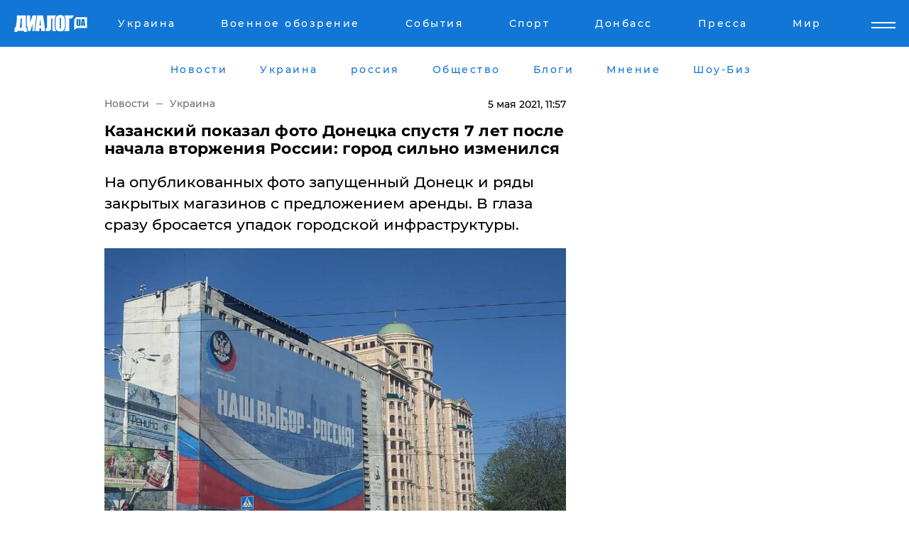

--- FILE ---
content_type: text/html; charset=UTF-8
request_url: https://www.dialog.ua/ukraine/228636_1620204650
body_size: 10543
content:
<!DOCTYPE html>
<html xmlns="http://www.w3.org/1999/xhtml" dir="ltr" lang="ru" xmlns:og="http://ogp.me/ns#">
<head>
    <meta http-equiv="Content-Type" content="text/html; charset=utf-8" />
    <meta name="viewport" content="width=device-width, initial-scale=1">

    <title>Казанский показал фото Донецка спустя 7 лет после начала вторжения России: город сильно изменился - | Диалог.UA</title>
    <meta name="description" content="На опубликованных фото запущенный Донецк и ряды закрытых магазинов с предложением аренды. В глаза сразу бросается упадок городской инфраструктуры.">
    <meta name="keywords" content=", фото донецка, донбасс, донецк, россия, днр, украина укр нет, последние новости дня">
    <link rel="canonical" href="https://www.dialog.ua/ukraine/228636_1620204650"/>
    
                        <link rel="amphtml" href="https://www.dialog.ua/ukraine/228636_1620204650/amp">
            
     <meta http-equiv="x-dns-prefetch-control" content="on">
 <link rel="dns-prefetch" href="//google-analytics.com">
 <link rel="dns-prefetch" href="//connect.facebook.net">
 <link rel="dns-prefetch" href="//securepubads.g.doubleclick.net">
 <link rel="preconnect" href="//securepubads.g.doubleclick.net">
 <link rel="dns-prefetch" href="//cm.g.doubleclick.net">
 <link rel="preconnect" href="//cm.g.doubleclick.net">
 <link rel="dns-prefetch" href="//counter.yadro.ru">
 <link rel="dns-prefetch" href="//www.googletagmanager.com/">
 <link rel='dns-prefetch' href='https://ajax.googleapis.com'/>
    <meta name='yandex-verification' content='7fdab9f0679cc6c0'/>

    <!-- news_keywords (only for news/index) -->
            <meta name="news_keywords" content=", фото донецка, донбасс, донецк, россия, днр, украина укр нет, последние новости дня">
    
    <meta name="author" content="Dialog.ua">
    <link rel="shortcut icon" href="/favicon.ico">

            <link rel="stylesheet" href="/css/style.min.css?ver=12" type="text/css">
    
    <style>
        /** =================== MONTSERRAT =================== **/

        /** Montserrat Thin **/
        @font-face {
            font-family: "Montserrat";
            font-display: swap;
            font-weight: 100;
            font-style: normal;
            src: url("/css/fonts/Montserrat-Thin.woff2") format("woff2"),
            url("/css/fonts/Montserrat-Thin.woff") format("woff");
        }

        /** Montserrat Thin-Italic **/
        @font-face {
            font-family: "Montserrat";
            font-display: swap;
            font-weight: 100;
            font-style: italic;
            src: url("/css/fonts/Montserrat-ThinItalic.woff2") format("woff2"),
            url("/css/fonts/Montserrat-ThinItalic.woff") format("woff");
        }

        /** Montserrat Light **/
        @font-face {
            font-family: "Montserrat";
            font-display: swap;
            font-weight: 300;
            font-style: normal;
            src: url("/css/fonts/Montserrat-Light.woff2") format("woff2"),
            url("/css/fonts/Montserrat-Light.woff") format("woff");
        }

        /** Montserrat Light-Italic **/
        @font-face {
            font-family: "Montserrat";
            font-display: swap;
            font-weight: 300;
            font-style: italic;
            src: url("/css/fonts/Montserrat-LightItalic.woff2") format("woff2"),
            url("/css/fonts/Montserrat-LightItalic.woff") format("woff");
        }


        /** Montserrat Medium **/
        @font-face {
            font-family: "Montserrat";
            font-display: swap;
            font-weight: 500;
            font-style: normal;
            src: url("/css/fonts/Montserrat-Medium.woff2") format("woff2"),
            url("/css/fonts/Montserrat-Medium.woff") format("woff");
        }

        /** Montserrat Bold **/
        @font-face {
            font-family: "Montserrat";
            font-display: swap;
            font-weight: 600;
            font-style: normal;
            src: url("/css/fonts/Montserrat-Bold.woff2") format("woff2"),
            url("/css/fonts/Montserrat-Bold.woff") format("woff");
        }

        /** Montserrat ExtraBold **/
        @font-face {
            font-family: "Montserrat";
            font-display: swap;
            font-weight: 800;
            font-style: normal;
            src: url("/css/fonts/Montserrat-ExtraBold.woff2") format("woff2"),
            url("/css/fonts/Montserrat-ExtraBold.woff") format("woff");
        }
    </style>

    <!-- og meta -->
    <!-- Facebook Meta -->
    <meta property="fb:app_id" content="1010365385685044" />
    <meta property="og:url" content="https://www.dialog.ua/ukraine/228636_1620204650" />
    <meta property="og:site_name" content="Диалог.UA" />
    <meta property="og:title" content='Казанский показал фото Донецка спустя 7 лет после начала вторжения России: город сильно изменился' />
    <meta property="og:type" content="article">
    <meta property="og:description" content='На опубликованных фото запущенный Донецк и ряды закрытых магазинов с предложением аренды. В глаза сразу бросается упадок городской инфраструктуры.' />
    <meta property="og:image" content="https://www.dialog.ua/images/news/3ce04f56c2de3526c96858dc9afe262e.jpg" />
            <meta property="og:image:width" content="1200" />
        <meta property="og:image:height" content="900" />
    <!-- Twitter Meta -->
<meta name="twitter:card" content="summary_large_image">
<meta name="twitter:site" content="@Dialog_UA">
<meta name="twitter:creator" content="@Dialog_UA">
<meta name="twitter:title" content="Казанский показал фото Донецка спустя 7 лет после начала вторжения России: город сильно изменился">
<meta name="twitter:description" content="На опубликованных фото запущенный Донецк и ряды закрытых магазинов с предложением аренды. В глаза сразу бросается упадок городской инфраструктуры.">
<meta name="twitter:image" content="https://www.dialog.ua/images/news/3ce04f56c2de3526c96858dc9afe262e.jpg">
<meta name="twitter:domain" content="www.dialog.ua>">    <meta name="google-site-verification" content="jZKJrW_rC4oKR50hCSQ9LFM1XjJbWaQQnPgLYvrSx00" />

    <!-- Google tag (gtag.js) -->
    <script async src="https://www.googletagmanager.com/gtag/js?id=G-HJDW518ZWK" type="857ad5fac852ac35acd41444-text/javascript"></script>
    <script type="857ad5fac852ac35acd41444-text/javascript">
      window.dataLayer = window.dataLayer || [];
      function gtag(){dataLayer.push(arguments);}
      gtag('js', new Date());

      gtag('config', 'G-HJDW518ZWK');
    </script>
    
    <link rel="manifest" href="/manifest.json">

    <link rel="alternate" hreflang="ru" href="https://www.dialog.ua/ukraine/228636_1620204650" />
    
    <link rel="apple-touch-icon" href="/img/apple-touch-icon.png">

    </head>
<body>
<div class="overlay"></div>

<div class="header_contn">
    <header class="sticky">
        <div class="container">
            <div class="header-content">
                <div class="header-logo">

                    
                    
                    <a href="https://www.dialog.ua" class="logo">
                        <img src="/css/images/logo.svg" class="logo-main" alt="" width="103" height="24">
                    </a>
                </div>

                <nav>
                    <div class="nav-menu">
                        <ul class="main-menu">
                                                                <li><a href="https://www.dialog.ua/ukraine"><span>Украина</span></a></li>
                                                                    <li><a href="https://www.dialog.ua/war"><span>Военное обозрение</span></a></li>
                                                                    <li><a href="https://daily.dialog.ua/"><span>События</span></a></li>
                                                                    <li><a href="https://sport.dialog.ua/"><span>Спорт</span></a></li>
                                                                    <li><a href="https://www.dialog.ua/tag/274"><span>Донбасс</span></a></li>
                                                                    <li><a href="https://www.dialog.ua/press-release"><span>Пресса</span></a></li>
                                                                    <li><a href="https://www.dialog.ua/world"><span>Мир</span></a></li>
                                                        </ul>
                    </div>

                    <span class="mask"></span>
                </nav>

            </div>
    </div>
    <!-- выпадающее меню -->
    <div class="mobile-nav-wrap" role="navigation">
        <div class="mobile-header-nav ">

            <div class="menu-content">

                <div class="mobile-menu-head">

                    <a class="mobile-menu-head__close" href="#">
                        <img src="/css/images/menu-close.svg" alt="">
                    </a>

                    <span class="mobile-menu-head__logo"><a href=""> <img src="/css/images/logo.svg" alt=""></a></span>

                    <div class="language-selection__mob-menu"><a href="">UA</a></div>
                </div>

                
                <div class="menu-column">
                                                                                <span class="menu-column__title">Главная</span>
                                        <ul>

                                                    <li><a href="https://www.dialog.ua/news"><span>Все новости</span></a></li>
                                                    <li><a href="https://www.dialog.ua/russia"><span>россия</span></a></li>
                                                    <li><a href="https://www.dialog.ua/world"><span>Мир</span></a></li>
                                                    <li><a href="https://www.dialog.ua/war"><span>Военное обозрение</span></a></li>
                                                    <li><a href="https://www.dialog.ua/science"><span>Наука и Техника</span></a></li>
                                                    <li><a href="https://www.dialog.ua/business"><span>Экономика</span></a></li>
                                                    <li><a href="https://www.dialog.ua/opinion"><span>Мнение</span></a></li>
                                                    <li><a href="https://www.dialog.ua/blogs"><span>Блоги</span></a></li>
                                                    <li><a href="https://www.dialog.ua/press-release"><span>Пресса</span></a></li>
                                                    <li><a href="https://showbiz.dialog.ua/"><span>Шоу-биз</span></a></li>
                                                    <li><a href="https://www.dialog.ua/health"><span>Здоровье</span></a></li>
                                                    <li><a href="https://www.dialog.ua/ukraine"><span>Украина</span></a></li>
                                                    <li><a href="https://sport.dialog.ua/"><span>Спорт</span></a></li>
                                                    <li><a href="https://www.dialog.ua/culture"><span>Культура</span></a></li>
                                                    <li><a href="https://www.dialog.ua/tag/304"><span>Беларусь</span></a></li>
                                            </ul>
                                    </div>
                
                <div class="menu-column">
                                        <span class="menu-column__title">Города</span>
                                        <ul>

                                                    <li><a href="https://www.dialog.ua/tag/18"><span>Донецк</span></a></li>
                                                    <li><a href="https://www.dialog.ua/tag/28"><span>Луганск</span></a></li>
                                                    <li><a href="https://www.dialog.ua/tag/23"><span>Киев</span></a></li>
                                                    <li><a href="https://www.dialog.ua/tag/29"><span>Харьков</span></a></li>
                                                    <li><a href="https://www.dialog.ua/tag/30"><span>Днепр</span></a></li>
                                                    <li><a href="https://www.dialog.ua/tag/34"><span>Львов</span></a></li>
                                                    <li><a href="https://www.dialog.ua/tag/33"><span>Одесса</span></a></li>
                                            </ul>
                                    </div>
                
                <div class="menu-column">
                                        <span class="menu-column__title">Война на Донбассе и в Крыму</span>
                                        <ul>

                                                    <li><a href="https://www.dialog.ua/tag/154"><span>"ДНР"</span></a></li>
                                                    <li><a href="https://www.dialog.ua/tag/156"><span>"ЛНР"</span></a></li>
                                                    <li><a href="https://www.dialog.ua/tag/2"><span>Оккупация Крыма</span></a></li>
                                                    <li><a href="https://www.dialog.ua/tag/27"><span>Новости Крыма</span></a></li>
                                                    <li><a href="https://www.dialog.ua/tag/274"><span>Донбасс</span></a></li>
                                                    <li><a href="https://www.dialog.ua/tag/116"><span>Армия Украины</span></a></li>
                                            </ul>
                                    </div>
                
                <div class="menu-column">
                                        <span class="menu-column__title">Лайф стайл</span>
                                        <ul>

                                                    <li><a href="https://www.dialog.ua/health"><span>Здоровье</span></a></li>
                                                    <li><a href="https://www.dialog.ua/donation.html"><span>Помощь проекту</span></a></li>
                                                    <li><a href="https://life.dialog.ua/"><span>Стиль Диалога</span></a></li>
                                                    <li><a href="https://showbiz.dialog.ua/"><span>Шоу-биз</span></a></li>
                                                    <li><a href="https://www.dialog.ua/culture"><span>Культура</span></a></li>
                                                    <li><a href="https://news.dialog.ua/"><span>Общество</span></a></li>
                                            </ul>
                                    </div>
                
                <div class="menu-column">
                                        <span class="menu-column__title">Преса</span>
                                        <ul>

                                                    <li><a href="https://www.dialog.ua/press-release"><span>Преса</span></a></li>
                                            </ul>
                                    </div>
                
                <div class="menu-column">
                                        <span class="menu-column__title">Авторское</span>
                                        <ul>

                                                    <li><a href="https://www.dialog.ua/opinion"><span>Мнение</span></a></li>
                                                    <li><a href="https://www.dialog.ua/blogs"><span>Блоги</span></a></li>
                                                    <li><a href="https://www.dialog.ua/tag/63"><span>ИноСМИ</span></a></li>
                                            </ul>
                                    </div>
                
            </div>

        </div>
    </div>

    
        <a class="mobile-menu-toggle js-toggle-menu hamburger-menu button" href="#">
            <span class="menu-item menu-item-1"></span>
            <span class="menu-item"></span>
        </a>

        <div class="language-selection language-selection--mobile">
            <a href="/ukr">
                UA            </a>
        </div>
    </header>
</div>


    <!-- MAIN PART -->
<main class="">
    <div class="container">

        <div class="top-content-menu">
            <div class="top-content-menu__nav">
                <ul>
                                                <li><a href="https://www.dialog.ua/news"><span>Новости</span></a></li>
                                                    <li><a href="https://www.dialog.ua/ukraine"><span>Украина</span></a></li>
                                                    <li><a href="https://www.dialog.ua/russia"><span>россия</span></a></li>
                                                    <li><a href="https://news.dialog.ua"><span>Общество</span></a></li>
                                                    <li><a href="https://www.dialog.ua/blogs"><span>Блоги</span></a></li>
                                                    <li><a href="https://www.dialog.ua/opinion"><span>Мнение</span></a></li>
                                                    <li><a href="https://showbiz.dialog.ua/"><span>Шоу-Биз</span></a></li>
                                        </ul>
            </div>

            <span class="mask"></span>
        </div>

        <div class="section-content section_news">

            
    <div class="main-content news_main_content">
        <div class="content content--new-inner news_content_blok  news_innner">



            
                
            
            <!-- update news button -->
            <div class="new-head">
                <script type="application/ld+json">
    {
        "@context": "http://schema.org",
        "@type": "NewsArticle",
        "mainEntityOfPage":{
            "@type":"WebPage",
            "@id":"https://www.dialog.ua/ukraine/228636_1620204650"
        },
        "headline": "Казанский показал фото Донецка спустя 7 лет после начала вторжения России: город сильно изменился",
                 "image": {
            "@type": "ImageObject",
            "representativeOfPage": "true",
            "url": "https://www.dialog.ua/images/news/3ce04f56c2de3526c96858dc9afe262e.jpg",
            "width": 1200,
            "height": 900        },
                    "datePublished": "2021-05-05T11:57:50+03:00",
                 "dateModified": "2021-05-05T11:56:15+03:00",
        
                "author": {
            "@type": "Person",
            "name": "Марк Ворошилов",
            "url": "https://www.dialog.ua/author/Mark_Voroshilov"
        },
            
        "publisher": {
                "@type": "Organization",
                "name": "Dialog.ua",
                "logo": {
                    "@type": "ImageObject",
                    "url": "https://www.dialog.ua/img/publisher_logo.jpg",
                    "width": 309,
                    "height": 148
                }
            },

        "description": "На опубликованных фото запущенный Донецк и ряды закрытых магазинов с предложением аренды. В глаза сразу бросается упадок городской инфраструктуры.",
        "articleBody": "Несмотря на пропаганду журналистов росСМИ и ОРДЛО, у&lt;br&gt;РФ не получается скрыть реальную ситуацию в&amp;nbsp;оккупированном Донецке. В&lt;br&gt;социальных сетях появились фотографии города спустя 7 лет после российской&lt;br&gt;оккупации: снимки вызвали тяжелое впечатление у пользователей.Фото на своей странице в социальной сети&amp;nbsp;Twitter разместил журналист и блогер Денис Казанский, который жил в&amp;nbsp;Донецке, но после&lt;br&gt;начала российского вторжения был вынужден переехать в Киев. На опубликованных фотографиях запущенный город и ряды&lt;br&gt;закрытых магазинов с предложением аренды. В глаза сразу бросается заброшенность&lt;br&gt;и упадок городской инфраструктуры. &quot;Донецк. Наши дни. Процветающий украинский город&lt;br&gt;превратился в запущенный российский ******. Помню все эти магазины работающими.&lt;br&gt;7 лет все так и стоит заброшенное. Отпечаток упадка повсюду&quot;, -&lt;br&gt;комментирует фото журналист.Ранее российский журналист после визита в Донецк заявил, что город теряет свой прежний лоск. По его словам, нынешний город очень грязный, обветшалый.Напомним, в Сети показали, как выглядит магазин известной сети в освобожденном Северодонецке и на оккупированном Донбассе.",
        "keywords": "фото донецка, донбасс, донецк, россия, днр, украина"
        }

</script>
                
<script type="application/ld+json">
    {
        "@context": "http://schema.org",
        "@type": "BreadcrumbList",
        "itemListElement": [
            {
                "@type": "ListItem",
                "position": 1,
                "item": {
                    "@id": "https://www.dialog.ua",
                    "name": "Главная"
                }
            },
            {
                "@type": "ListItem",
                "position": 2,
                "item": {
                    "@id": "https://www.dialog.ua/ukraine",
                    "name": "Украина"
                }
            }
        ]
    }
</script>

                
                    <div class="breadcrumbs">
                        <a href="https://www.dialog.ua">
                            Новости                        </a>
                        <span class="sep"></span>
                        <a href="/ukraine">Украина</a>
                    </div>

                

                
                <span class="new-head__date">
                    5 мая 2021, 11:57                </span>
            </div>

            
            <div class="new-inner inner_news">

                <h1>Казанский показал фото Донецка спустя 7 лет после начала вторжения России: город сильно изменился</h1>

                <p class="preview">На опубликованных фото запущенный Донецк и ряды закрытых магазинов с предложением аренды. В глаза сразу бросается упадок городской инфраструктуры.</p>

                <p><img src="https://www.dialog.ua/images/news/3ce04f56c2de3526c96858dc9afe262e.jpg" alt="Казанский показал фото Донецка спустя 7 лет после начала вторжения России: город сильно изменился" /></p>
                
                        <div class="banner banner--news align-center align-center" style="">
        <script async src="https://pagead2.googlesyndication.com/pagead/js/adsbygoogle.js?client=ca-pub-3695032019363550" crossorigin="anonymous" type="857ad5fac852ac35acd41444-text/javascript"></script>
<!-- Под фото новость Десктоп -->
<ins class="adsbygoogle"
     style="display:block"
     data-ad-client="ca-pub-3695032019363550"
     data-ad-slot="1996806517"
     data-ad-format="auto"
     data-full-width-responsive="true"></ins>
<script type="857ad5fac852ac35acd41444-text/javascript">
     (adsbygoogle = window.adsbygoogle || []).push({});
</script>    </div>
                
                

                                                    
                
                <p>Несмотря на пропаганду журналистов росСМИ и ОРДЛО, у
РФ не получается скрыть реальную ситуацию в&nbsp;<a href="https://www.dialog.ua/ukraine/228476_1619955764">оккупированном Донецке</a>. В
социальных сетях появились фотографии города спустя 7 лет после российской
оккупации: снимки вызвали тяжелое впечатление у пользователей.</p><p>Фото на своей странице в социальной сети&nbsp;<a href="https://twitter.com/den_kazansky/status/1389598807319580672">Twitter</a> разместил журналист и блогер Денис Казанский, который жил в&nbsp;<a href="https://www.dialog.ua/ukraine/228422_1619815848">Донецке</a>, но после
начала российского вторжения был вынужден переехать в Киев. </p>        <div class="news-content-ad align-center" style="">
        <script async src="https://pagead2.googlesyndication.com/pagead/js/adsbygoogle.js?client=ca-pub-3695032019363550" crossorigin="anonymous" type="857ad5fac852ac35acd41444-text/javascript"></script>
<!-- В тело новости проверка Диалог -->
<ins class="adsbygoogle"
     style="display:block"
     data-ad-client="ca-pub-3695032019363550"
     data-ad-slot="7403794482"
     data-ad-format="auto"
     data-full-width-responsive="true"></ins>
<script type="857ad5fac852ac35acd41444-text/javascript">
     (adsbygoogle = window.adsbygoogle || []).push({});
</script>    </div>
<p>На опубликованных фотографиях запущенный город и ряды
закрытых магазинов с предложением аренды. В глаза сразу бросается заброшенность
и упадок городской инфраструктуры. </p><p><strong>"Донецк. Наши дни. Процветающий украинский город
превратился в запущенный российский ******. Помню все эти магазины работающими.
7 лет все так и стоит заброшенное. Отпечаток упадка повсюду",</strong> -
комментирует фото журналист.</p><p><img src="https://www.dialog.ua/images/content/a0f35fee9569c1e187eff2c6304dc240.jpg"></p><p><img src="https://www.dialog.ua/images/content/ae85cd66ccf30b30e685788991f17e15.jpg"></p><p><img src="https://www.dialog.ua/images/content/8c238f441491895bb7926d3848afdb8b.jpg"></p><p><img src="https://www.dialog.ua/images/content/2c94704fd224c3eb371501c476928451.jpg"></p><p><img src="https://www.dialog.ua/images/content/2403d410f4d62c6dc692ccb7eda17ee6.jpg"></p><p><em style="background-color: initial;">Ранее российский журналист после визита в Донецк заявил, что </em><a href="https://www.dialog.ua/ukraine/227301_1618162638" style="background-color: initial;">город теряет свой прежний лоск</a><em style="background-color: initial;">. По его словам, нынешний город очень грязный, обветшалый.</em></p><p><em>Напомним, в Сети показали, как </em><a href="https://www.dialog.ua/ukraine/226076_1616363672">выглядит магазин известной сети</a><em> в освобожденном Северодонецке и на оккупированном Донбассе.</em></p>
                                                            <span class="author">Автор:
                        <a target="_blank" href="https://www.dialog.ua/author/Mark_Voroshilov">Марк Ворошилов</a>                    </span>
                                                </div>

                            <div class="tags">
                                            <a target="_blank" href="https://www.dialog.ua/tag/18">Новости Донецка</a>                                            <a target="_blank" href="https://www.dialog.ua/tag/154"> "ДНР" </a>                                            <a target="_blank" href="https://www.dialog.ua/tag/227">Общество</a>                                    </div>
            
            <div class="share">
                <div class="socials">
                    <button class="open-comments mobile-hide">+ Добавить Комментарий</button>
                    <div class="shareaholic-canvas" data-app="share_buttons" data-app-id="26969635"></div>
                </div>
            </div>

            
            
                        <div class="banner mobile-hide align-center" style="width: 650px;">
        <!-- Вниз новости НВ Дизайн Диалог Декстоп -->
<ins class="adsbygoogle"
     style="display:block"
     data-ad-client="ca-pub-3660307541539783"
     data-ad-slot="3521732345"
     data-ad-format="auto"
     data-full-width-responsive="true"></ins>
<script type="857ad5fac852ac35acd41444-text/javascript">
     (adsbygoogle = window.adsbygoogle || []).push({});
</script>    </div>
                
            



            
                            <h2 class="margin-small"><a href="https://www.dialog.ua/news">Последние новости</a></h2>
<div class="news last-news">
    
        <div class="new-item">
            <p>
                <a href="https://www.dialog.ua/world/327493_1769027401"><strong>"Сформировали соглашение о Гренландии", – Трамп передумал вводить пошлины против Европы</strong></a>                            </p>
            <span class="new-item__time">22:39</span>
        </div>

    
        <div class="new-item">
            <p>
                <a href="https://www.dialog.ua/opinion/327492_1769026623">Келлог о переломном моменте войны: если Украина переживет эту зиму, преимущество будет на ее стороне</a>                            </p>
            <span class="new-item__time">22:37</span>
        </div>

    
        <div class="new-item">
            <p>
                <a href="https://www.dialog.ua/ukraine/327491_1769025533">Крупного киевского чиновника задержали за организацию схемы с ТЦК</a>                            </p>
            <span class="new-item__time">22:06</span>
        </div>

    
        <div class="new-item">
            <p>
                <a href="https://www.dialog.ua/ukraine/327490_1769024324"><strong>Графики отключений электроэнергии на 22 января: в "Укрэнерго" и ДТЭК сделали важные заявления</strong></a>                            </p>
            <span class="new-item__time">21:44</span>
        </div>

    
        <div class="new-item">
            <p>
                <a href="https://www.dialog.ua/war/327489_1769024009"><strong>На Херсонщине подорвалась машина с генералом армии РФ Евдокимовым, командующим российскими десантниками </strong></a>                            </p>
            <span class="new-item__time">21:41</span>
        </div>

    
        <div class="new-item">
            <p>
                <a href="https://www.dialog.ua/russia/327488_1769021176">РФ пытается затыкать дыры в бюджете посредством рекордных конфискаций – Bloomberg</a>                            </p>
            <span class="new-item__time">20:52</span>
        </div>

    
        <div class="new-item">
            <p>
                <a href="https://www.dialog.ua/world/327487_1769020452">"Агрессивная речь" министра торговли США на ужине в Давосе привела к скандалу – FT</a>                            </p>
            <span class="new-item__time">20:40</span>
        </div>

    
        <div class="new-item">
            <p>
                <a href="https://www.dialog.ua/ukraine/327486_1769017856"><strong>Суд изменил решение по Труханову – ему избрана новая мера пресечения</strong></a>                            </p>
            <span class="new-item__time">20:15</span>
        </div>

    
        <div class="new-item">
            <p>
                <a href="https://www.dialog.ua/business/327485_1769016483"><strong>ЕС подготовил ответ на тарифной атаку Трампа из-за Гренландии: этот шаг усилит напряженность – Euronews</strong></a>                            </p>
            <span class="new-item__time">19:59</span>
        </div>

    
        <div class="new-item">
            <p>
                <a href="https://www.dialog.ua/world/327484_1769015739"><strong>"Русских попросят уйти полностью": в Сирии планируют выдворить военных РФ из страны</strong></a>                            </p>
            <span class="new-item__time">19:26</span>
        </div>

    
        <div class="new-item">
            <p>
                <a href="https://www.dialog.ua/ukraine/327483_1769014250">Дания усиливает энергетическую поддержку Украины: выделены дополнительные миллионы евро</a>                            </p>
            <span class="new-item__time">19:25</span>
        </div>

    
        <div class="new-item">
            <p>
                <a href="https://www.dialog.ua/business/327482_1769013727">Россия находится в шаге от коллапса авиации - СМИ</a>                            </p>
            <span class="new-item__time">18:44</span>
        </div>

    
        <div class="new-item">
            <p>
                <a href="https://www.dialog.ua/world/327481_1769013065">В Германии задержаны агенты РФ, работавшие против Украины</a>                            </p>
            <span class="new-item__time">18:37</span>
        </div>

    
        <div class="new-item">
            <p>
                <a href="https://www.dialog.ua/opinion/327479_1769011969">Портников заявил, что Путин действительно может остановить войну и предупредил о последствиях </a>                <span class="new-item__icon"><img src="/css/images/video-icon.svg" class="video-icon" alt=""></span>            </p>
            <span class="new-item__time">18:35</span>
        </div>

    
        <div class="new-item">
            <p>
                <a href="https://news.dialog.ua/327480_1769012231">Такси начинает работать по-новому в 19 городах Украины: что изменится уже с 22 января</a>                            </p>
            <span class="new-item__time">18:32</span>
        </div>

    
        <div class="new-item">
            <p>
                <a href="https://www.dialog.ua/world/327478_1769011951">Трамп впервые сделал заявление о секретном звуковом оружии США, примененном при захвате Мадуро</a>                            </p>
            <span class="new-item__time">18:17</span>
        </div>

    
        <div class="new-item">
            <p>
                <a href="https://www.dialog.ua/ukraine/327477_1769010706"><strong>На грани катастрофы: Кличко раскрыл, сколько киевлян уехали из столицы в январе</strong></a>                            </p>
            <span class="new-item__time">17:55</span>
        </div>

    
        <div class="new-item">
            <p>
                <a href="https://www.dialog.ua/world/327476_1769010222">Трамп в Давосе ответил на вопрос о военном захвате Гренландии </a>                            </p>
            <span class="new-item__time">17:52</span>
        </div>

    
        <div class="new-item">
            <p>
                <a href="https://www.dialog.ua/world/327475_1769009185"><strong>Между Киевом и Москвой разыгралась новая война: за тысячи километров от Украины - FT</strong></a>                            </p>
            <span class="new-item__time">17:32</span>
        </div>

    
        <div class="new-item">
            <p>
                <a href="https://www.dialog.ua/world/327474_1769009172"><strong>Обнаружен российский след в подавлении массовых протестов в Иране – СМИ</strong></a>                            </p>
            <span class="new-item__time">17:29</span>
        </div>

    


</div>

<div class="show-more  show-more--margin show-more--large show-more--last-categories active_more">
    <a href="#">Смотреть ещё</a>
</div>
<form class="load_more_data">
    <input type="hidden" name="offset" value="40">
    <input type="hidden" name="limit" value="8">
    <input type="hidden" name="location" value="1" >
    <input type="hidden" name="locale" value="ru" >
    
        </form>

            

            
                
            

        </div>

        <aside>


            
                        <div class="banner align-center" style="width: 300px;">
        <script async src="https://pagead2.googlesyndication.com/pagead/js/adsbygoogle.js" type="857ad5fac852ac35acd41444-text/javascript"></script>
<!-- Правая колонка проверка 300 Диалог -->
<ins class="adsbygoogle"
     style="display:block"
     data-ad-client="ca-pub-3660307541539783"
     data-ad-slot="4092939786"
     data-ad-format="auto"
     data-full-width-responsive="true"></ins>
<script type="857ad5fac852ac35acd41444-text/javascript">
     (adsbygoogle = window.adsbygoogle || []).push({});
</script>    </div>

            
            <h2><a href="https://www.dialog.ua">Главные новости</a></h2>

            <div class="side-news">

                
                <div class="new-side-item">
    <p><a href="https://www.dialog.ua/world/327471_1769006804">"Путин хочет подписать соглашение", – Трамп запросил встречу с Зеленским в Давосе</a></p>
</div>
                                <div class="new-side-item">
            <p><a href="https://www.dialog.ua/world/327493_1769027401">"Сформировали соглашение о Гренландии", – Трамп передумал вводить пошлины против Европы</a></p>
        </div>
            <div class="new-side-item">
            <p><a href="https://www.dialog.ua/opinion/327492_1769026623">Келлог о переломном моменте войны: если Украина переживет эту зиму, преимущество будет на ее стороне</a></p>
        </div>
            <div class="new-side-item">
            <p><a href="https://www.dialog.ua/war/327489_1769024009">На Херсонщине подорвалась машина с генералом армии РФ Евдокимовым, командующим российскими десантниками </a></p>
        </div>
            <div class="new-side-item">
            <p><a href="https://www.dialog.ua/russia/327488_1769021176">РФ пытается затыкать дыры в бюджете посредством рекордных конфискаций – Bloomberg</a></p>
        </div>
            <div class="new-side-item">
            <p><a href="https://www.dialog.ua/world/327487_1769020452">"Агрессивная речь" министра торговли США на ужине в Давосе привела к скандалу – FT</a></p>
        </div>
            <div class="new-side-item">
            <p><a href="https://www.dialog.ua/business/327485_1769016483">ЕС подготовил ответ на тарифной атаку Трампа из-за Гренландии: этот шаг усилит напряженность – Euronews</a></p>
        </div>
            <div class="new-side-item">
            <p><a href="https://www.dialog.ua/world/327484_1769015739">"Русских попросят уйти полностью": в Сирии планируют выдворить военных РФ из страны</a></p>
        </div>
            <div class="new-side-item">
            <p><a href="https://www.dialog.ua/world/327481_1769013065">В Германии задержаны агенты РФ, работавшие против Украины</a></p>
        </div>
    
                            </div>

            
                        <div class="banner align-center" style="">
        <script async src="https://pagead2.googlesyndication.com/pagead/js/adsbygoogle.js?client=ca-pub-3695032019363550" crossorigin="anonymous" type="857ad5fac852ac35acd41444-text/javascript"></script>
<!-- Мобильный низ новости Диалог -->
<ins class="adsbygoogle"
     style="display:block"
     data-ad-client="ca-pub-3695032019363550"
     data-ad-slot="4039264547"
     data-ad-format="auto"
     data-full-width-responsive="true"></ins>
<script type="857ad5fac852ac35acd41444-text/javascript">
     (adsbygoogle = window.adsbygoogle || []).push({});
</script>    </div>

            



                        <h2>Мнения</h2>

<div class="opinions users-side">

                <div class="user-item">
                        
            <p>

                                    <a href="https://www.dialog.ua/opinion/327492_1769026623"><span>Келлог о переломном моменте войны: если Украина переживет эту зиму, преимущество будет на ее стороне</span></a>
                
            </p>

        </div>
            <div class="user-item">
                                        <a href="https://www.dialog.ua/person/Vitaly_Portnikov" class="user-item__head">
                                            <span class="user-item__avatar">
                            <img width="42px" height="42px" data-src="/images/person/4d859ef024bad660d7632e1e8c15b808.jpg" src="" />                        </span>
                                        <span class="user-item__name">
                                            <span>Виталий Портников</span>
                                            <span><p>Украинский журналист, писатель и публицист</p></span></span>
                </a>
            
            <p>

                                    <a href="https://www.dialog.ua/opinion/327479_1769011969"><span>Портников заявил, что Путин действительно может остановить войну и предупредил о последствиях </span></a>
                
            </p>

        </div>
            <div class="user-item">
                                        <a href="https://www.dialog.ua/person/Gennady_Gudkov" class="user-item__head">
                                            <span class="user-item__avatar">
                            <img width="42px" height="42px" data-src="/images/person/b463236e1a299883fabbb3d5ab48a6d3.jpg" src="" />                        </span>
                                        <span class="user-item__name">
                                            <span>Геннадий Гудков</span>
                                            <span><p>Российский оппозиционер</p></span></span>
                </a>
            
            <p>

                                    <a href="https://www.dialog.ua/opinion/327462_1769002571"><span>Гудков назвал нового лидера в геополитике, от которого зависит весь мир и исходит реальная опасность: "Монстр не демократический"</span></a>
                
            </p>

        </div>
    </div>

<div class="show-more show-more--left show-more--margin">
    <a href="https://www.dialog.ua/opinion">Смотреть ещё</a>
</div>


<h2>Блоги</h2>

<div class="blogs users-side">
                <div class="user-item">
                            <a href="https://www.dialog.ua/person/Vitaly_Portnikov" class="user-item__head">
                                            <span class="user-item__avatar">
                            <img width="42px" height="42px" data-src="/images/person/4d859ef024bad660d7632e1e8c15b808.jpg" src="" />                        </span>
                                        <span class="user-item__name">
                                            <span>Виталий Портников</span>
                                            <span><p>Украинский журналист, писатель и публицист</p></span></span>
                </a>
                        <p>
                                    <a href="https://www.dialog.ua/blogs/327410_1768916980"><span>Портников объяснил, зачем Трамп пригласил Путина в "Совет мира": "В этом решение есть серьезная ловушка"</span></a>
                
            </p>
        </div>
            <div class="user-item">
                            <a href="https://www.dialog.ua/person/Yurii_Shvets" class="user-item__head">
                                            <span class="user-item__avatar">
                            <img width="42px" height="42px" data-src="/images/person/1e2f8d91edbeac4b9be094576524e19b.jpg" src="" />                        </span>
                                        <span class="user-item__name">
                                            <span>Юрий Швец</span>
                                            <span><p>Экономический и военный аналитик</p></span></span>
                </a>
                        <p>
                                    <a href="https://www.dialog.ua/blogs/327403_1768910315"><span>Швец намекнул, что к Путину вместо "черного лебедя" может "прилететь" более серьезная "птица": "Началось"</span></a>
                
            </p>
        </div>
            <div class="user-item">
                            <a href="https://www.dialog.ua/person/Yurii_Shvets" class="user-item__head">
                                            <span class="user-item__avatar">
                            <img width="42px" height="42px" data-src="/images/person/1e2f8d91edbeac4b9be094576524e19b.jpg" src="" />                        </span>
                                        <span class="user-item__name">
                                            <span>Юрий Швец</span>
                                            <span><p>Экономический и военный аналитик</p></span></span>
                </a>
                        <p>
                                    <a href="https://www.dialog.ua/blogs/327329_1768813108"><span>Швец назвал условие, выполнение которого определит, какая страна победит в войне: "Именно они..."</span></a>
                
            </p>
        </div>
    </div>
<div class="show-more show-more--left show-more--margin">
    <a href="https://www.dialog.ua/blogs">Смотреть ещё</a>
</div>
            
            
                
            

        </aside>


    </div>
</div>

    </div>

    

    <div class="container">
        <div class="bottom-menu">
            <div class="bottom-menu__left">
                <span class="dialog-logo">
                    <img width="113px" height="26px" data-src="/css/images/logo-dark.svg" src="" />                </span>
                <span class="copy">© 2026, Диалог.ua<br>Все права защищены. </span>
            </div>
            <div class="bottom-menu__ul">
                <ul>
                    <li class="dialog-logo--show">
                        <img width="113px" height="20px" data-src="/css/images/logo-dark.svg" src="" />                    </li>
                                            <li><a href="https://www.dialog.ua/news"><span>Новости</span></a></li>
                                            <li><a href="https://www.dialog.ua/ukraine"><span>Украина</span></a></li>
                                            <li><a href="https://www.dialog.ua/russia"><span>россия</span></a></li>
                                            <li><a href="https://news.dialog.ua"><span>Общество</span></a></li>
                                            <li><a href="https://www.dialog.ua/blogs"><span>Блоги</span></a></li>
                                            <li><a href="https://www.dialog.ua/opinion"><span>Мнение</span></a></li>
                                            <li><a href="https://showbiz.dialog.ua/"><span>Шоу-Биз</span></a></li>
                                            <li><a href="https://www.dialog.ua/press-release"><span>Пресса</span></a></li>
                                            <li><a href="https://www.dialog.ua/world"><span>Мир</span></a></li>
                                            <li><a href="https://www.dialog.ua/business"><span>Экономика</span></a></li>
                                            <li><a href="https://www.dialog.ua/war"><span>Военное Обозрение</span></a></li>
                                            <li><a href="https://life.dialog.ua/"><span>Стиль</span></a></li>
                                            <li><a href="https://www.dialog.ua/tag/274"><span>Новости Донбасса</span></a></li>
                                            <li><a href="https://sport.dialog.ua/"><span>Спорт</span></a></li>
                                            <li><a href="https://dialog.ua/tag/71"><span>США</span></a></li>
                                            <li><a href="https://showbiz.dialog.ua"><span>Шоубиз</span></a></li>
                                    </ul>
            </div>
        </div>
    </div>
</main>



<!-- FOOTER -->
<footer>
    <div class="container">
        <div class="footer-content">

            <ul class="footer-menu">
                <li><a href="https://www.dialog.ua/about.html">О проекте</a></li>
                <li><a href="https://www.dialog.ua/editorial.html">Редакция</a></li>
                <li><a href="https://www.dialog.ua/contacts.html">Контакты</a></li>
                <li><a href="https://www.dialog.ua/adv.html">Реклама</a></li>
                <li><a href="https://www.dialog.ua/credits.html">Персональные данные</a></li>
                <li><a href="https://www.dialog.ua/privacypolicy.html">Защита персональных данных</a></li>

            </ul>
            <span class="footer-text">Использование материалов разрешается при условии ссылки (для интернет-изданий - гиперссылки) на "<a href="https://www.dialog.ua">Диалог.ua</a>" не ниже третьего абзаца.</span>
            <span class="copy">
                    © 2026, <span>Диалог.ua.</span> Все права защищены.                </span>
        </div>

    </div>
</footer>

<!-- <div class="cookie-policy">
    <p class="cookie-policy-title">Про использование cookies</p>
    <p class="cookie-policy-text">Продолжая просматривать www.dialog.ua вы подтверждаете, что ознакомились с Правилами
        пользования сайтом и соглашаетесь на использование файлов cookies</p>
    <div class="cookie-policy-buttons">
        <a href="https://www.dialog.ua/privacypolicy.html" class="cookie-info-link ">Про файлы cookies</a>
        <button class="cookie-accept-btn">Соглашаюсь</button>
    </div>
    <button class="close-btn"></button>
</div> -->

<script defer src="/js/jquery-3.2.1.min.js" type="857ad5fac852ac35acd41444-text/javascript"></script>

<script async type="857ad5fac852ac35acd41444-text/javascript">
    var scripts = document.getElementsByTagName('script');
    var script = scripts[scripts.length - 1];

    if (document.body.clientWidth >= 1024) {
        setTimeout(function () {
            script.outerHTML += '<script src="/js/desktop-scripts.js"></sc' + 'ript>';
        }, 500);
    } else {
        setTimeout(function () {
            script.outerHTML += '<script src="/js/mobile-scripts.js"></sc' + 'ript>';
        }, 500);
    }
</script>
<script defer src="/js/scripts.js?ver=5" type="857ad5fac852ac35acd41444-text/javascript"></script>

<script type="857ad5fac852ac35acd41444-text/javascript">

    function buildScript(src, attributes) {
        var script = document.createElement('script');
        script.src = src;
        for (key in attributes) {
            script[key] = attributes[key];
        }
        document.body.appendChild(script);
    }

    function downloadJSAtOnload() {
                (function () {
            var script = document.createElement('script');
            script.src = "https://pagead2.googlesyndication.com/pagead/js/adsbygoogle.js";
                        script.async = true;
                        document.body.appendChild(script);
        })();
        
        
                buildScript("https://platform.twitter.com/widgets.js", {async: true});
        buildScript("//www.instagram.com/embed.js", {async: true});
                /*buildScript("//dsms0mj1bbhn4.cloudfront.net/assets/pub/shareaholic.js",
            { async:true,
              "data-shr-siteid": "9a6d8903fd66a0407e4ed9a92f28cdcd",
              "data-cfasync": false,
            }
            );*/


        
    }

    if (window.addEventListener)
        window.addEventListener("load", downloadJSAtOnload, false);
    else if (window.attachEvent)
        window.attachEvent("onload", downloadJSAtOnload);
    else window.onload = downloadJSAtOnload;
</script>

    <script type="text/javascript" data-cfasync="false" src="//dsms0mj1bbhn4.cloudfront.net/assets/pub/shareaholic.js"
            data-shr-siteid="9a6d8903fd66a0407e4ed9a92f28cdcd" async="async"></script>


<script src="/cdn-cgi/scripts/7d0fa10a/cloudflare-static/rocket-loader.min.js" data-cf-settings="857ad5fac852ac35acd41444-|49" defer></script><script defer src="https://static.cloudflareinsights.com/beacon.min.js/vcd15cbe7772f49c399c6a5babf22c1241717689176015" integrity="sha512-ZpsOmlRQV6y907TI0dKBHq9Md29nnaEIPlkf84rnaERnq6zvWvPUqr2ft8M1aS28oN72PdrCzSjY4U6VaAw1EQ==" data-cf-beacon='{"rayId":"9c1a44383e1a0555","version":"2025.9.1","serverTiming":{"name":{"cfExtPri":true,"cfEdge":true,"cfOrigin":true,"cfL4":true,"cfSpeedBrain":true,"cfCacheStatus":true}},"token":"1fc2a877def342f8a2006fcbd93f5ff5","b":1}' crossorigin="anonymous"></script>
</body>

</html>


--- FILE ---
content_type: text/html; charset=utf-8
request_url: https://www.google.com/recaptcha/api2/aframe
body_size: 266
content:
<!DOCTYPE HTML><html><head><meta http-equiv="content-type" content="text/html; charset=UTF-8"></head><body><script nonce="IaHw8YwMogpbX_sTbNPeUg">/** Anti-fraud and anti-abuse applications only. See google.com/recaptcha */ try{var clients={'sodar':'https://pagead2.googlesyndication.com/pagead/sodar?'};window.addEventListener("message",function(a){try{if(a.source===window.parent){var b=JSON.parse(a.data);var c=clients[b['id']];if(c){var d=document.createElement('img');d.src=c+b['params']+'&rc='+(localStorage.getItem("rc::a")?sessionStorage.getItem("rc::b"):"");window.document.body.appendChild(d);sessionStorage.setItem("rc::e",parseInt(sessionStorage.getItem("rc::e")||0)+1);localStorage.setItem("rc::h",'1769034738586');}}}catch(b){}});window.parent.postMessage("_grecaptcha_ready", "*");}catch(b){}</script></body></html>